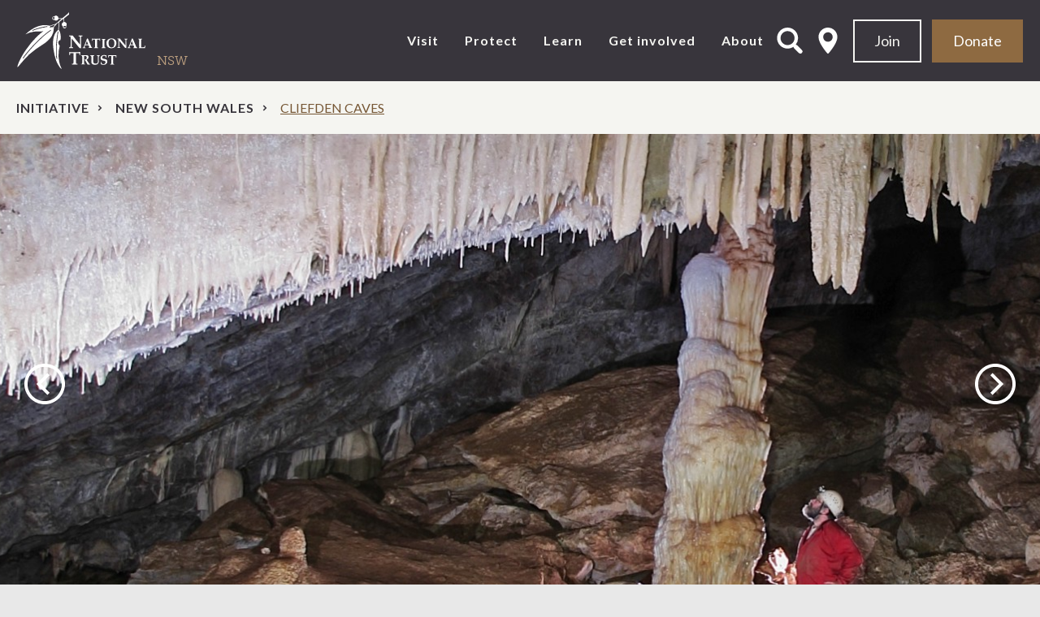

--- FILE ---
content_type: text/html; charset=UTF-8
request_url: https://www.nationaltrust.org.au/initiatives/cliefden-caves/
body_size: 14599
content:
<!doctype html><html class="no-js" lang="en-AU"><head> <script>
var gform;gform||(document.addEventListener("gform_main_scripts_loaded",function(){gform.scriptsLoaded=!0}),document.addEventListener("gform/theme/scripts_loaded",function(){gform.themeScriptsLoaded=!0}),window.addEventListener("DOMContentLoaded",function(){gform.domLoaded=!0}),gform={domLoaded:!1,scriptsLoaded:!1,themeScriptsLoaded:!1,isFormEditor:()=>"function"==typeof InitializeEditor,callIfLoaded:function(o){return!(!gform.domLoaded||!gform.scriptsLoaded||!gform.themeScriptsLoaded&&!gform.isFormEditor()||(gform.isFormEditor()&&console.warn("The use of gform.initializeOnLoaded() is deprecated in the form editor context and will be removed in Gravity Forms 3.1."),o(),0))},initializeOnLoaded:function(o){gform.callIfLoaded(o)||(document.addEventListener("gform_main_scripts_loaded",()=>{gform.scriptsLoaded=!0,gform.callIfLoaded(o)}),document.addEventListener("gform/theme/scripts_loaded",()=>{gform.themeScriptsLoaded=!0,gform.callIfLoaded(o)}),window.addEventListener("DOMContentLoaded",()=>{gform.domLoaded=!0,gform.callIfLoaded(o)}))},hooks:{action:{},filter:{}},addAction:function(o,r,e,t){gform.addHook("action",o,r,e,t)},addFilter:function(o,r,e,t){gform.addHook("filter",o,r,e,t)},doAction:function(o){gform.doHook("action",o,arguments)},applyFilters:function(o){return gform.doHook("filter",o,arguments)},removeAction:function(o,r){gform.removeHook("action",o,r)},removeFilter:function(o,r,e){gform.removeHook("filter",o,r,e)},addHook:function(o,r,e,t,n){null==gform.hooks[o][r]&&(gform.hooks[o][r]=[]);var d=gform.hooks[o][r];null==n&&(n=r+"_"+d.length),gform.hooks[o][r].push({tag:n,callable:e,priority:t=null==t?10:t})},doHook:function(r,o,e){var t;if(e=Array.prototype.slice.call(e,1),null!=gform.hooks[r][o]&&((o=gform.hooks[r][o]).sort(function(o,r){return o.priority-r.priority}),o.forEach(function(o){"function"!=typeof(t=o.callable)&&(t=window[t]),"action"==r?t.apply(null,e):e[0]=t.apply(null,e)})),"filter"==r)return e[0]},removeHook:function(o,r,t,n){var e;null!=gform.hooks[o][r]&&(e=(e=gform.hooks[o][r]).filter(function(o,r,e){return!!(null!=n&&n!=o.tag||null!=t&&t!=o.priority)}),gform.hooks[o][r]=e)}});
</script>
  <script>(function(w,d,s,l,i){w[l]=w[l]||[];w[l].push({'gtm.start':
  new Date().getTime(),event:'gtm.js'});var f=d.getElementsByTagName(s)[0],
  j=d.createElement(s),dl=l!='dataLayer'?'&l='+l:'';j.async=true;j.src=
  'https://www.googletagmanager.com/gtm.js?id='+i+dl;f.parentNode.insertBefore(j,f);
  })(window,document,'script','dataLayer','GTM-KKCWPHJ');</script> <meta charset="utf-8"><meta http-equiv="x-ua-compatible" content="ie=edge"><meta name="viewport" content="width=device-width, initial-scale=1"><link rel="stylesheet" media="print" onload="this.onload=null;this.media='all';" id="ao_optimized_gfonts" href="https://fonts.googleapis.com/css?family=Lato:400italic,400,700,900&amp;display=swap"><link rel="apple-touch-icon" sizes="180x180" href="/apple-touch-icon.png"><link rel="icon" type="image/png" sizes="32x32" href="/favicon-32x32.png"><link rel="icon" type="image/png" sizes="16x16" href="/favicon-16x16.png"><link rel="manifest" href="/site.webmanifest"><link rel="mask-icon" href="/safari-pinned-tab.svg" color="#8e6a41"><meta name="msapplication-TileColor" content="#8e6a41"><meta name="theme-color" content="#38353c"><meta name="facebook-domain-verification" content="ocj2vmjit8s9nuikh4nwy5lad520vu" /><meta name='robots' content='index, follow, max-image-preview:large, max-snippet:-1, max-video-preview:-1' /><link media="all" href="https://www.nationaltrust.org.au/wp-content/cache/autoptimize/css/autoptimize_870d73428dbfc2fa7bf25c8fe73a0986.css" rel="stylesheet"><title>Cliefden Caves &#8211; National Trust</title><meta name="description" content="Cliefden Caves on the Belubula River near Canowindra are threatened by dam proposals." /><link rel="canonical" href="https://www.nationaltrust.org.au/initiatives/cliefden-caves/" /><meta property="og:locale" content="en_US" /><meta property="og:type" content="article" /><meta property="og:title" content="Cliefden Caves &#8211; National Trust" /><meta property="og:description" content="Cliefden Caves on the Belubula River near Canowindra are threatened by dam proposals." /><meta property="og:url" content="https://www.nationaltrust.org.au/initiatives/cliefden-caves/" /><meta property="og:site_name" content="National Trust" /><meta property="article:modified_time" content="2023-09-29T05:27:31+00:00" /><meta property="og:image" content="https://www.nationaltrust.org.au/wp-content/uploads/2015/10/7111303605_db086ab46e_o-683x1024.jpg" /><meta property="og:image:width" content="683" /><meta property="og:image:height" content="1024" /><meta property="og:image:type" content="image/jpeg" /><meta name="twitter:card" content="summary_large_image" /> <script type="application/ld+json" class="yoast-schema-graph">{"@context":"https://schema.org","@graph":[{"@type":"WebPage","@id":"https://www.nationaltrust.org.au/initiatives/cliefden-caves/","url":"https://www.nationaltrust.org.au/initiatives/cliefden-caves/","name":"Cliefden Caves &#8211; National Trust","isPartOf":{"@id":"https://www.nationaltrust.org.au/#website"},"primaryImageOfPage":{"@id":"https://www.nationaltrust.org.au/initiatives/cliefden-caves/#primaryimage"},"image":{"@id":"https://www.nationaltrust.org.au/initiatives/cliefden-caves/#primaryimage"},"thumbnailUrl":"https://www.nationaltrust.org.au/wp-content/uploads/2015/10/7111303605_db086ab46e_o.jpg","datePublished":"2015-10-12T00:49:27+00:00","dateModified":"2023-09-29T05:27:31+00:00","description":"Cliefden Caves on the Belubula River near Canowindra are threatened by dam proposals.","breadcrumb":{"@id":"https://www.nationaltrust.org.au/initiatives/cliefden-caves/#breadcrumb"},"inLanguage":"en-AU","potentialAction":[{"@type":"ReadAction","target":["https://www.nationaltrust.org.au/initiatives/cliefden-caves/"]}]},{"@type":"ImageObject","inLanguage":"en-AU","@id":"https://www.nationaltrust.org.au/initiatives/cliefden-caves/#primaryimage","url":"https://www.nationaltrust.org.au/wp-content/uploads/2015/10/7111303605_db086ab46e_o.jpg","contentUrl":"https://www.nationaltrust.org.au/wp-content/uploads/2015/10/7111303605_db086ab46e_o.jpg","width":1000,"height":1500},{"@type":"BreadcrumbList","@id":"https://www.nationaltrust.org.au/initiatives/cliefden-caves/#breadcrumb","itemListElement":[{"@type":"ListItem","position":1,"name":"Home","item":"https://www.nationaltrust.org.au/"},{"@type":"ListItem","position":2,"name":"Cliefden Caves"}]},{"@type":"WebSite","@id":"https://www.nationaltrust.org.au/#website","url":"https://www.nationaltrust.org.au/","name":"National Trust","description":"","potentialAction":[{"@type":"SearchAction","target":{"@type":"EntryPoint","urlTemplate":"https://www.nationaltrust.org.au/?s={search_term_string}"},"query-input":{"@type":"PropertyValueSpecification","valueRequired":true,"valueName":"search_term_string"}}],"inLanguage":"en-AU"}]}</script> <link rel='dns-prefetch' href='//ajax.googleapis.com' /><link rel='dns-prefetch' href='//cdnjs.cloudflare.com' /><link rel='dns-prefetch' href='//maps.googleapis.com' /><link rel='dns-prefetch' href='//use.typekit.net' /><link href='https://fonts.gstatic.com' crossorigin='anonymous' rel='preconnect' /><link rel="alternate" type="application/rss+xml" title="National Trust &raquo; Feed" href="https://www.nationaltrust.org.au/feed/" /><link rel="alternate" type="application/rss+xml" title="National Trust &raquo; Comments Feed" href="https://www.nationaltrust.org.au/comments/feed/" /><link rel='stylesheet' id='adobe-typekit-css' href='https://use.typekit.net/pxl7mku.css' media='all' /> <script src="https://www.nationaltrust.org.au/wp-content/cache/autoptimize/js/autoptimize_single_4abb9f86a007bedfe7450c47a36b0dd4.js?ver=2.0.0" id="popup-js"></script> <script src="https://www.nationaltrust.org.au/wp-includes/js/jquery/jquery.min.js?ver=3.7.1" id="jquery-core-js"></script> <script src="https://www.nationaltrust.org.au/wp-includes/js/jquery/jquery-migrate.min.js?ver=3.4.1" id="jquery-migrate-js"></script> <script src="https://www.nationaltrust.org.au/wp-content/cache/autoptimize/js/autoptimize_single_43822a77b10c3ee1f1277217ccb65359.js?ver=6.8.3" id="freeWall-js"></script> <script src="https://www.nationaltrust.org.au/wp-content/themes/nt_theme/assets/scripts/plugins/slick-lightbox.min.js?ver=6.8.3" id="slick-lightbox-js"></script> <link rel="EditURI" type="application/rsd+xml" title="RSD" href="https://www.nationaltrust.org.au/xmlrpc.php?rsd" /><link rel='shortlink' href='https://www.nationaltrust.org.au/?p=4466' /><meta name="generator" content="speculation-rules 1.6.0"><link rel="icon" href="https://www.nationaltrust.org.au/wp-content/uploads/2015/11/cropped-NT_appicon_512x512-32x32.png" sizes="32x32" /><link rel="icon" href="https://www.nationaltrust.org.au/wp-content/uploads/2015/11/cropped-NT_appicon_512x512-192x192.png" sizes="192x192" /><link rel="apple-touch-icon" href="https://www.nationaltrust.org.au/wp-content/uploads/2015/11/cropped-NT_appicon_512x512-180x180.png" /><meta name="msapplication-TileImage" content="https://www.nationaltrust.org.au/wp-content/uploads/2015/11/cropped-NT_appicon_512x512-270x270.png" /></head><body class="wp-singular initiatives-template-default single single-initiatives postid-4466 wp-theme-nt_theme cliefden-caves sidebar-primary" data-track="nsw"> <noscript><iframe src="https://www.googletagmanager.com/ns.html?id=GTM-KKCWPHJ"
 height="0" width="0" style="display:none;visibility:hidden"></iframe></noscript> <!--[if lt IE 9]><div class="alert alert-warning"> You are using an <strong>outdated</strong> browser. Please <a href="http://browsehappy.com/">upgrade your browser</a> to improve your experience.</div> <![endif]--> <!--[if lte IE 9]> <script type="text/javascript">jQuery(function($) {$('body').addClass('nogmap'); });</script> < ![endif]--><div class="wrapper-outer  "><header class="banner header header-new " role="banner"><div class="wrap wrap-medium wrap-px"><div class="flex-row header-items-container"><div class="top-header clearfix col-md-3 px-0"><div class="navbar-header"> <a class="brand nta-logo" href="https://www.nationaltrust.org.au/">National Trust</a></div></div> <button type="button" class="navbar-toggle collapsed" data-toggle="collapse" data-target=".navbar-collapse"> <span class="sr-only">Toggle navigation</span> <span class="icon-bar"></span> <span class="icon-bar"></span> <span class="icon-bar"></span> </button><div class="header-tools pull-right col-sm-3 hidden-xs-nav flex-row pr-0"> <a id="open-search-form" class="open-page-overlay" href="#" data-open-target="search_overlay" aria-controls="open-search-form">Open Search Form</a> <a data-toggle="collapse1" id="select-state" href="#locationsNav" aria-controls="locationsNav">Select State</a> <a class="btn btn-secondary mr-2" href="https://www.nationaltrust.org.au/membership-nsw/" target="_self">Join</a> <a class="btn " href="https://www.nationaltrust.org.au/donate-nsw/" target="_self">Donate</a></div><nav class="collapse navbar-collapse col-sm-5 header-primary main-navigation-container" role="navigation"><div class="visible-xs" aria-hidden="true"> <a id="select-state-mob" href="#locationsNavMob">select location<i class="fa-pull-right fa fa-map-marker"></i></a><nav class="locations-nav-wrapper" role="navigation" id="locationsNavMob"><div class="wrap wrap-medium wrap-px"><div class="menu-location-menu-container"><ul id="menu-location-menu" class="nav"><li id="menu-item-25" class="menu-item menu-item-type-post_type menu-item-object-page menu-item-home top-parent-item menu-item-25"><a href="https://www.nationaltrust.org.au/" data-location="national">National</a></li><li id="menu-item-1943" class="menu-item menu-item-type-post_type menu-item-object-page top-parent-item menu-item-1943"><a href="https://www.nationaltrust.org.au/act/" data-location="act">ACT</a></li><li id="menu-item-24" class="menu-item menu-item-type-post_type menu-item-object-page top-parent-item menu-item-24"><a href="https://www.nationaltrust.org.au/nsw/" data-location="nsw">NSW</a></li><li id="menu-item-1942" class="menu-item menu-item-type-post_type menu-item-object-page top-parent-item menu-item-1942"><a href="https://www.nationaltrust.org.au/nt/" data-location="nt">NT</a></li><li id="menu-item-1938" class="menu-item menu-item-type-post_type menu-item-object-page top-parent-item menu-item-1938"><a href="https://www.nationaltrust.org.au/qld/" data-location="qld">Qld</a></li><li id="menu-item-1940" class="menu-item menu-item-type-post_type menu-item-object-page top-parent-item menu-item-1940"><a href="https://www.nationaltrust.org.au/sa/" data-location="sa">SA</a></li><li id="menu-item-1939" class="menu-item menu-item-type-post_type menu-item-object-page top-parent-item menu-item-1939"><a href="https://www.nationaltrust.org.au/tas/" data-location="tas">Tas</a></li><li id="menu-item-23" class="menu-item menu-item-type-post_type menu-item-object-page top-parent-item menu-item-23"><a href="https://www.nationaltrust.org.au/vic/" data-location="vic">Vic</a></li><li id="menu-item-1941" class="menu-item menu-item-type-post_type menu-item-object-page top-parent-item menu-item-1941"><a href="https://www.nationaltrust.org.au/wa/" data-location="wa">WA</a></li></ul></div></div></nav><div class="mob-menu-white-wrapper"><form role="search" method="get" class="search-form form-inline" action="https://www.nationaltrust.org.au/explore"> <label class="sr-only">Search for:</label><div class="input-group"> <input type="search" value="" name="keyword" class="search-field form-control" placeholder="Search" required> <span class="input-group-btn"> <button type="submit" class="search-submit fa-search fa">Search</button> </span></div></form></div></div><div class="menu-main-menu-nsw-container"><ul id="menu-main-menu-nsw" class="nav navbar-nav"><li id="menu-item-94780" class="menu-item menu-item-type-custom menu-item-object-custom menu-item-has-children top-parent-item menu-item-94780 dropdown"><a title="Visit" href="#" data-toggle="dropdown" class="dropdown-toggle" aria-haspopup="true">Visit </a><ul role="menu" class="dropdown-menu"><li id="menu-item-94902" class="menu-item menu-item-type-custom menu-item-object-custom menu-item-94902"><a title="Places" href="/places-nsw/">Places</a></li><li id="menu-item-94903" class="menu-item menu-item-type-custom menu-item-object-custom menu-item-94903"><a title="What&#039;s on" href="/whats-on-nsw/">What&#8217;s on</a></li><li id="menu-item-95027" class="menu-item menu-item-type-custom menu-item-object-custom menu-item-has-children menu-item-95027 dropdown"><a title="Tours" href="#" data-toggle="dropdown" class="dropdown-toggle" aria-haspopup="true">Tours</a><ul role="menu" class="dropdown-menu"><li id="menu-item-95029" class="menu-item menu-item-type-custom menu-item-object-custom menu-item-95029"><a title="Short tours" href="/tours-nsw/">Short tours</a></li><li id="menu-item-117226" class="menu-item menu-item-type-custom menu-item-object-custom menu-item-117226"><a title="Group visits" href="/group-visits/">Group visits</a></li></ul></li><li id="menu-item-94904" class="menu-item menu-item-type-custom menu-item-object-custom menu-item-94904"><a title="Venue hire" href="/venues-nsw/">Venue hire</a></li><li id="menu-item-94905" class="menu-item menu-item-type-custom menu-item-object-custom menu-item-94905"><a title="Heritage Festival" href="/ahf/nsw/">Heritage Festival</a></li><li id="menu-item-96311" class="menu-item menu-item-type-custom menu-item-object-custom menu-item-96311"><a title="Shop" href="https://shop.nationaltrust.org.au/">Shop</a></li></ul></li><li id="menu-item-94779" class="menu-item menu-item-type-custom menu-item-object-custom menu-item-has-children top-parent-item menu-item-94779 dropdown"><a title="Protect" href="#" data-toggle="dropdown" class="dropdown-toggle" aria-haspopup="true">Protect </a><ul role="menu" class="dropdown-menu"><li id="menu-item-94912" class="menu-item menu-item-type-custom menu-item-object-custom menu-item-94912"><a title="Advocacy" href="/advocacy-nsw/">Advocacy</a></li><li id="menu-item-94913" class="menu-item menu-item-type-custom menu-item-object-custom menu-item-94913"><a title="Campaigns" href="/explore/?content=initiatives&#038;initiative_type=advocacy&#038;state=nsw">Campaigns</a></li><li id="menu-item-94978" class="menu-item menu-item-type-custom menu-item-object-custom menu-item-94978"><a title="Blog" href="/explore/?content=blog&#038;state=nsw&#038;state=nsw">Blog</a></li><li id="menu-item-94915" class="menu-item menu-item-type-custom menu-item-object-custom menu-item-94915"><a title="Trust Register" href="/services/trust-register-nsw/">Trust Register</a></li><li id="menu-item-94916" class="menu-item menu-item-type-custom menu-item-object-custom menu-item-94916"><a title="Tree Register" href="https://trusttrees.org.au/">Tree Register</a></li></ul></li><li id="menu-item-94781" class="menu-item menu-item-type-custom menu-item-object-custom menu-item-has-children top-parent-item menu-item-94781 dropdown"><a title="Learn" href="#" data-toggle="dropdown" class="dropdown-toggle" aria-haspopup="true">Learn </a><ul role="menu" class="dropdown-menu"><li id="menu-item-94919" class="menu-item menu-item-type-custom menu-item-object-custom menu-item-94919"><a title="Collections" href="/collections-nsw/">Collections</a></li><li id="menu-item-94921" class="menu-item menu-item-type-custom menu-item-object-custom menu-item-94921"><a title="Schools" href="/education-nsw/">Schools</a></li><li id="menu-item-94928" class="menu-item menu-item-type-custom menu-item-object-custom menu-item-94928"><a title="Archives" href="/services/archive-research-services/">Archives</a></li></ul></li><li id="menu-item-94782" class="menu-item menu-item-type-custom menu-item-object-custom menu-item-has-children top-parent-item menu-item-94782 dropdown"><a title="Get involved" href="#" data-toggle="dropdown" class="dropdown-toggle" aria-haspopup="true">Get involved </a><ul role="menu" class="dropdown-menu"><li id="menu-item-94929" class="menu-item menu-item-type-custom menu-item-object-custom menu-item-has-children menu-item-94929 dropdown"><a title="Membership" href="#" data-toggle="dropdown" class="dropdown-toggle" aria-haspopup="true">Membership</a><ul role="menu" class="dropdown-menu"><li id="menu-item-96312" class="menu-item menu-item-type-custom menu-item-object-custom menu-item-96312"><a title="All membership" href="/membership-nsw/">All membership</a></li><li id="menu-item-94930" class="menu-item menu-item-type-custom menu-item-object-custom menu-item-94930"><a title="Join" href="/join/?mem_type=new&#038;mem_state=nsw">Join</a></li><li id="menu-item-94931" class="menu-item menu-item-type-custom menu-item-object-custom menu-item-94931"><a title="Renew" href="/join/?mem_type=renew&#038;renew_state=nsw">Renew</a></li><li id="menu-item-94932" class="menu-item menu-item-type-custom menu-item-object-custom menu-item-94932"><a title="Gift" href="/gift-membership-nsw/">Gift</a></li></ul></li><li id="menu-item-94934" class="menu-item menu-item-type-custom menu-item-object-custom menu-item-has-children menu-item-94934 dropdown"><a title="Give" href="#" data-toggle="dropdown" class="dropdown-toggle" aria-haspopup="true">Give</a><ul role="menu" class="dropdown-menu"><li id="menu-item-95084" class="menu-item menu-item-type-custom menu-item-object-custom menu-item-95084"><a title="Donate" href="/donate-nsw/">Donate</a></li><li id="menu-item-94938" class="menu-item menu-item-type-custom menu-item-object-custom menu-item-94938"><a title="Bequests" href="/Bequests-nsw/">Bequests</a></li></ul></li><li id="menu-item-94942" class="menu-item menu-item-type-custom menu-item-object-custom menu-item-94942"><a title="Awards" href="/heritage-awards-nsw/">Awards</a></li><li id="menu-item-94949" class="menu-item menu-item-type-custom menu-item-object-custom menu-item-94949"><a title="Careers" href="/positions-vacant-nsw/">Careers</a></li><li id="menu-item-94950" class="menu-item menu-item-type-custom menu-item-object-custom menu-item-94950"><a title="Volunteer" href="/Volunteers-nsw/">Volunteer</a></li><li id="menu-item-95030" class="menu-item menu-item-type-custom menu-item-object-custom menu-item-95030"><a title="Branches" href="/branches-nsw/">Branches</a></li><li id="menu-item-94951" class="menu-item menu-item-type-custom menu-item-object-custom menu-item-94951"><a title="Subscribe" href="/enews-nsw/">Subscribe</a></li></ul></li><li id="menu-item-94783" class="menu-item menu-item-type-custom menu-item-object-custom menu-item-has-children top-parent-item menu-item-94783 dropdown"><a title="About" href="#" data-toggle="dropdown" class="dropdown-toggle" aria-haspopup="true">About </a><ul role="menu" class="dropdown-menu"><li id="menu-item-94956" class="menu-item menu-item-type-custom menu-item-object-custom menu-item-94956"><a title="About us" href="/about-us-nsw/">About us</a></li><li id="menu-item-104367" class="menu-item menu-item-type-custom menu-item-object-custom menu-item-has-children menu-item-104367 dropdown"><a title="People" href="#" data-toggle="dropdown" class="dropdown-toggle" aria-haspopup="true">People</a><ul role="menu" class="dropdown-menu"><li id="menu-item-94963" class="menu-item menu-item-type-custom menu-item-object-custom menu-item-94963"><a title="Board of Directors" href="/nsw-board-members/">Board of Directors</a></li><li id="menu-item-104368" class="menu-item menu-item-type-custom menu-item-object-custom menu-item-104368"><a title="Board of Directors Election" href="/board-of-directors-election/">Board of Directors Election</a></li></ul></li><li id="menu-item-94965" class="menu-item menu-item-type-custom menu-item-object-custom menu-item-has-children menu-item-94965 dropdown"><a title="Services" href="#" data-toggle="dropdown" class="dropdown-toggle" aria-haspopup="true">Services</a><ul role="menu" class="dropdown-menu"><li id="menu-item-94966" class="menu-item menu-item-type-custom menu-item-object-custom menu-item-94966"><a title="Bushland Management" href="/services/bushland-management/">Bushland Management</a></li><li id="menu-item-94975" class="menu-item menu-item-type-custom menu-item-object-custom menu-item-94975"><a title="Tree Register" href="https://trusttrees.org.au/">Tree Register</a></li><li id="menu-item-94917" class="menu-item menu-item-type-custom menu-item-object-custom menu-item-94917"><a title="Restoration appeals" href="/services/tax-deductible-appeals/">Restoration appeals</a></li><li id="menu-item-103491" class="menu-item menu-item-type-custom menu-item-object-custom menu-item-103491"><a title="Plaques" href="https://www.nationaltrust.org.au/services/national-trust-nsw-plaques">Plaques</a></li></ul></li><li id="menu-item-94968" class="menu-item menu-item-type-custom menu-item-object-custom menu-item-94968"><a title="News" href="/explore/?content=news&#038;state=nsw">News</a></li><li id="menu-item-94969" class="menu-item menu-item-type-custom menu-item-object-custom menu-item-94969"><a title="Blog" href="/explore/?content=blog&#038;state=nsw&#038;state=nsw">Blog</a></li><li id="menu-item-94970" class="menu-item menu-item-type-custom menu-item-object-custom menu-item-94970"><a title="Publications" href="/explore/?content=publications&#038;state=nsw">Publications</a></li><li id="menu-item-94961" class="menu-item menu-item-type-custom menu-item-object-custom menu-item-94961"><a title="Contact us" href="/contact-nsw/">Contact us</a></li></ul></li></ul></div></nav></div></div><div class="row hidden-xs-nav" id="locations-nav-row"><nav class="collapse0 locations-nav-wrapper" role="navigation" id="locationsNav" aria-expanded="false"><div class="wrap wrap-medium wrap-px"><div class="menu-location-menu-container"><ul id="menu-location-menu-1" class="nav"><li class="menu-item menu-item-type-post_type menu-item-object-page menu-item-home top-parent-item menu-item-25"><a href="https://www.nationaltrust.org.au/" data-location="national">National</a></li><li class="menu-item menu-item-type-post_type menu-item-object-page top-parent-item menu-item-1943"><a href="https://www.nationaltrust.org.au/act/" data-location="act">ACT</a></li><li class="menu-item menu-item-type-post_type menu-item-object-page top-parent-item menu-item-24"><a href="https://www.nationaltrust.org.au/nsw/" data-location="nsw">NSW</a></li><li class="menu-item menu-item-type-post_type menu-item-object-page top-parent-item menu-item-1942"><a href="https://www.nationaltrust.org.au/nt/" data-location="nt">NT</a></li><li class="menu-item menu-item-type-post_type menu-item-object-page top-parent-item menu-item-1938"><a href="https://www.nationaltrust.org.au/qld/" data-location="qld">Qld</a></li><li class="menu-item menu-item-type-post_type menu-item-object-page top-parent-item menu-item-1940"><a href="https://www.nationaltrust.org.au/sa/" data-location="sa">SA</a></li><li class="menu-item menu-item-type-post_type menu-item-object-page top-parent-item menu-item-1939"><a href="https://www.nationaltrust.org.au/tas/" data-location="tas">Tas</a></li><li class="menu-item menu-item-type-post_type menu-item-object-page top-parent-item menu-item-23"><a href="https://www.nationaltrust.org.au/vic/" data-location="vic">Vic</a></li><li class="menu-item menu-item-type-post_type menu-item-object-page top-parent-item menu-item-1941"><a href="https://www.nationaltrust.org.au/wa/" data-location="wa">WA</a></li></ul></div></div></nav></div></header><div class="wrap main-wrap" role="document"><div class="section-wrapper crumb-wrapper no-bp"><div class="wrap wrap-medium"><div id="crumbs"><a href="/explore?content=initiatives&state=nsw">Initiative</a><a href="https://www.nationaltrust.org.au/nsw/">New South Wales</a><span class="current">Cliefden Caves</span></div></div></div><div class="content"><main class="main-full" role="main"><section class="top-banner"><div class="slider-hero hero-banner"><div class="banner-slide with-text"><div class="hero-single-image-container"> <img class="hero-single-image" src="https://www.nationaltrust.org.au/wp-content/uploads/2015/10/Cliefden-1920x616.jpg"
 title='Cliefden Shawl'                     alt='banner image' /></div></div><div class="banner-slide with-text"><div class="hero-single-image-container"> <img class="hero-single-image" src="https://www.nationaltrust.org.au/wp-content/uploads/2015/10/Fossil-Hill-s_-1920x616.jpg"
 title='Fossil Hill'                     alt='banner image' /></div></div><div class="banner-slide with-text"><div class="hero-single-image-container"> <img class="hero-single-image" src="https://www.nationaltrust.org.au/wp-content/uploads/2015/10/Cliefden-Springs-ruin-IMG_0439a_-1920x616.jpg"
 title='Cliefden Springs Ruin'                     alt='banner image' /></div></div></div></section><article class="post-4466 initiatives type-initiatives status-publish has-post-thumbnail hentry tag-advocacynsw initiative_type-advocacy initiative_type-campaigns initiative_type-policies state-nsw"><div class="article-section-wrapper no-bp"><div class="container"><header class="header-title "><h1 class="entry-title">Cliefden Caves</h1><div class="entry-meta"><a href="/explore/?content=initiatives">Initiative</a> <a href="/explore/?content=initiatives&state=nsw">NSW</a></div></header><div class="entry-content"><div class="intro-text"><p>The Cliefden Caves are situated 61km from Bathurst, on the Belubula River, east of Canowindra. There are over 100 caves at Cliefden. Cliefden Caves is one of the most cavernous limestone areas in New South Wales. The caves at Cliefden have a network pattern guided by geological structure.</p></div></div></div></div><div id="layout-blocks"><div class="section-wrapper description-text"><section class="container"><div class="tdbox"><h2 class="">Update - Cliefden Caves listed on the State Heritage Register</h2><div class="entry-content"><div class="intro-text"><p>The National Trust was delighted to hear that the Minister for Heritage, the Hon. Gabrielle Upton has directed the listing of Cliefden Caves on the State Heritage Register. The State Heritage Register Listing was gazetted on 30 August, 2017.</p></div><blockquote><p>&nbsp;</p><p>&#8220;What a wonderful result after many years of hard work!&#8221;</p><footer><cite>National Trust CEO Debbie Mills</cite></footer></blockquote></div></div></section></div><div class="section-wrapper description-text"><section class="container"><div class="tdbox"><h2 class="">About Cliefden Caves</h2><div class="entry-content"><div class="intro-text"><p>The Cliefden Caves Limestone was the first discovered in Australia, being recorded on 24 May 1815 during the explorations of surveyor George Evans only 2 years after the crossing of the Blue Mountains. Reference was also made to it by surveyor John Oxley in 1817.</p></div><p>In 1863 the Cliefden property was raided by the bushranger, Ben Hall and his gang and the Rothery family were held up. Bullet holes from the discharging of firearms during the raid are still evident on the barn at the homestead. It is here that the first reference to the caves is made. According to the locals at the time, Hall used these caves as a refuge from pursuing police, and knew one so well that “he ducked into it and emerged on the other side of the river, leaving the pursuing constables far behind!”</p><p>&nbsp;</p><h4>SIGNIFICANCE</h4><div class="two-col-box"><p>The Cliefden Caves have historic significance for including the site of the first discovery of a limestone deposit in mainland Australia (Surveyor Evans 1815) and they incorporate the first fossiliferous Ordovician limestone recognized in New South Wales (Stevens, 1952). Their significance rests in the abundant well-preserved fossils occurring there, particularly at Fossil Hill and Trilobite Hill.</p><p>The Cliefden Caves have aesthetic significance as one of the most cavernous limestone areas in New South Wales and for being decorated with the full range of speleothems including rare blue stalactites, stalagmites, columns, Helictites (the “Helictite Wall” of Main Cliefden Cave) and “bacon” draperies.</p><p>Cliefden Caves also have scientific significance because the ecologically vulnerable Eastern Bentwing bat (<em>Miniopterus schreibersii oceanensis</em>) has been recorded in Gable Cave</p><p>The caves have high research potential as indicated by the presence of part of the skeleton of an Aboriginal man dating from around 7,000 years before present. Examination of the skeleton provided evidence of the life that this man had led and the remaining part of his skeleton is believed to be still within the cave system. The caves are likely to contain other important skeletal remains which can contribute to a better understanding of human occupation of this area, thousands of years ago.</p></div><p>&nbsp;</p><h4>THE THREAT</h4><p>Cliefden Caves are threatened by dam proposals on the Belubula River which would see the caves flooded and destroyed. In July 2014 the Cliefden Caves Landscape Conservation Area was listed on the National Trust Register and in October 2014 Cliefden Caves was nominated by the National Trust for Listing on the State Heritage Register. The meeting of the NSW Heritage Council on 3 May, 2017 recommended to the Minister for Heritage, the listing of the &#8220;Cliefden Caves Area &#8211; Natural and Cultural Landscape&#8221; on the State Heritage Register.</p><p>In August, 2017 the Minister for Heritage, the Hon. Gabrielle Upton directed the listing of Cliefden Caves on the State Heritage Register. The Listing Notice appeared in the NSW Government Gazette on 30 August, 2017.</p></div></div></section></div><div class="section-wrapper gallery-wrapper"><section class="container"><div class="image-gallery"><div class="slider slider-main" id="slider-main"><div class="gallery-slide"> <img src="https://www.nationaltrust.org.au/wp-content/uploads/2015/10/BlueStalactite-720x522.jpg" 
 alt="gallery image" 
 /></div><div class="gallery-slide"> <img src="https://www.nationaltrust.org.au/wp-content/uploads/2015/10/7111365225_9bebcf1209_o-921x522.jpg" 
 alt="gallery image" 
 /></div><div class="gallery-slide"> <img src="https://www.nationaltrust.org.au/wp-content/uploads/2015/10/7111303605_db086ab46e_o-921x522.jpg" 
 alt="gallery image" 
 /></div><div class="gallery-slide"> <img src="https://www.nationaltrust.org.au/wp-content/uploads/2015/10/7111242855_90e4b79a9e_o-921x522.jpg" 
 alt="gallery image" 
 /></div><div class="gallery-slide"> <img src="https://www.nationaltrust.org.au/wp-content/uploads/2015/10/6965396554_1179df9604_o-921x522.jpg" 
 alt="gallery image" 
 /></div><div class="gallery-slide"> <img src="https://www.nationaltrust.org.au/wp-content/uploads/2015/10/6965356276_e95898c6eb_o-921x522.jpg" 
 alt="gallery image" 
 /></div><div class="gallery-slide"> <img src="https://www.nationaltrust.org.au/wp-content/uploads/2015/10/6965193390_cb3dd74af6_b-683x522.jpg" 
 alt="gallery image" 
 /></div><div class="gallery-slide"> <img src="https://www.nationaltrust.org.au/wp-content/uploads/2015/10/6965260078_66bb1ba0e1_b-683x522.jpg" 
 alt="gallery image" 
 /></div><div class="gallery-slide"> <img src="https://www.nationaltrust.org.au/wp-content/uploads/2015/10/Cliefden-Caves-348x522.jpg?theia_smart_thumbnails_file_version=2?theia_smart_thumbnails_file_version=2?theia_smart_thumbnails_file_version=2" 
 alt="gallery image" 
 title="Cliefden Caves"        /></div><div class="gallery-slide"> <img src="https://www.nationaltrust.org.au/wp-content/uploads/2015/10/Cliefden4-720x522.jpg" 
 alt="gallery image" 
 /></div><div class="gallery-slide"> <img src="https://www.nationaltrust.org.au/wp-content/uploads/2015/10/Cliefden2-720x522.jpg" 
 alt="gallery image" 
 /></div></div><div class="slider slider-nav slider-nav-out hidden-xs"  id="slider-nav"><div class="gallery-th"> <img src="https://www.nationaltrust.org.au/wp-content/uploads/2015/10/BlueStalactite-160x90.jpg"  alt="image thumbnail"   /></div><div class="gallery-th"> <img src="https://www.nationaltrust.org.au/wp-content/uploads/2015/10/7111365225_9bebcf1209_o-160x90.jpg"  alt="image thumbnail"   /></div><div class="gallery-th"> <img src="https://www.nationaltrust.org.au/wp-content/uploads/2015/10/7111303605_db086ab46e_o-160x90.jpg"  alt="image thumbnail"   /></div><div class="gallery-th"> <img src="https://www.nationaltrust.org.au/wp-content/uploads/2015/10/7111242855_90e4b79a9e_o-160x90.jpg"  alt="image thumbnail"   /></div><div class="gallery-th"> <img src="https://www.nationaltrust.org.au/wp-content/uploads/2015/10/6965396554_1179df9604_o-160x90.jpg"  alt="image thumbnail"   /></div><div class="gallery-th"> <img src="https://www.nationaltrust.org.au/wp-content/uploads/2015/10/6965356276_e95898c6eb_o-160x90.jpg"  alt="image thumbnail"   /></div><div class="gallery-th"> <img src="https://www.nationaltrust.org.au/wp-content/uploads/2015/10/6965193390_cb3dd74af6_b-160x90.jpg"  alt="image thumbnail"   /></div><div class="gallery-th"> <img src="https://www.nationaltrust.org.au/wp-content/uploads/2015/10/6965260078_66bb1ba0e1_b-160x90.jpg"  alt="image thumbnail"   /></div><div class="gallery-th"> <img src="https://www.nationaltrust.org.au/wp-content/uploads/2015/10/Cliefden-Caves-160x90.jpg?theia_smart_thumbnails_file_version=2?theia_smart_thumbnails_file_version=2?theia_smart_thumbnails_file_version=2"  alt="image thumbnail"  title='Cliefden Caves' /></div><div class="gallery-th"> <img src="https://www.nationaltrust.org.au/wp-content/uploads/2015/10/Cliefden4-160x90.jpg"  alt="image thumbnail"   /></div><div class="gallery-th"> <img src="https://www.nationaltrust.org.au/wp-content/uploads/2015/10/Cliefden2-160x90.jpg"  alt="image thumbnail"   /></div></div></div></section></div></div></article></main></div></div><footer class="content-info with-address" role="contentinfo"><div class="container wrap wrap-medium wrap-px"><div class="row"><div class="col-lg-3 xs-col-clearfix"> <a class="brand nta-logo" href="https://www.nationaltrust.org.au/">National Trust</a></div><div class="col-lg-9"><nav role="navigation" class="clearfix footer-new"><div class="menu-main-menu-nsw-container"><ul id="menu-main-menu-nsw-1" class="nav navbar-nav footer-nav"><li class="menu-item menu-item-type-custom menu-item-object-custom menu-item-has-children top-parent-item menu-item-94780"><a href="#">Visit</a><ul class="sub-menu"><li class="menu-item menu-item-type-custom menu-item-object-custom menu-item-94902"><a href="/places-nsw/">Places</a></li><li class="menu-item menu-item-type-custom menu-item-object-custom menu-item-94903"><a href="/whats-on-nsw/">What&#8217;s on</a></li><li class="menu-item menu-item-type-custom menu-item-object-custom menu-item-has-children menu-item-95027"><a href="/tours-nsw/">Tours</a><ul class="sub-menu"><li class="menu-item menu-item-type-custom menu-item-object-custom menu-item-95029"><a href="/tours-nsw/">Short tours</a></li><li class="menu-item menu-item-type-custom menu-item-object-custom menu-item-117226"><a href="/group-visits/">Group visits</a></li></ul></li><li class="menu-item menu-item-type-custom menu-item-object-custom menu-item-94904"><a href="/venues-nsw/">Venue hire</a></li><li class="menu-item menu-item-type-custom menu-item-object-custom menu-item-94905"><a href="/ahf/nsw/">Heritage Festival</a></li><li class="menu-item menu-item-type-custom menu-item-object-custom menu-item-96311"><a href="https://shop.nationaltrust.org.au/">Shop</a></li></ul></li><li class="menu-item menu-item-type-custom menu-item-object-custom menu-item-has-children top-parent-item menu-item-94779"><a href="#">Protect</a><ul class="sub-menu"><li class="menu-item menu-item-type-custom menu-item-object-custom menu-item-94912"><a href="/advocacy-nsw/">Advocacy</a></li><li class="menu-item menu-item-type-custom menu-item-object-custom menu-item-94913"><a href="/explore/?content=initiatives&#038;initiative_type=advocacy&#038;state=nsw">Campaigns</a></li><li class="menu-item menu-item-type-custom menu-item-object-custom menu-item-94978"><a href="/explore/?content=blog&#038;state=nsw&#038;state=nsw">Blog</a></li><li class="menu-item menu-item-type-custom menu-item-object-custom menu-item-94915"><a href="/services/trust-register-nsw/">Trust Register</a></li><li class="menu-item menu-item-type-custom menu-item-object-custom menu-item-94916"><a href="https://trusttrees.org.au/">Tree Register</a></li></ul></li><li class="menu-item menu-item-type-custom menu-item-object-custom menu-item-has-children top-parent-item menu-item-94781"><a href="#">Learn</a><ul class="sub-menu"><li class="menu-item menu-item-type-custom menu-item-object-custom menu-item-94919"><a href="/collections-nsw/">Collections</a></li><li class="menu-item menu-item-type-custom menu-item-object-custom menu-item-94921"><a href="/education-nsw/">Schools</a></li><li class="menu-item menu-item-type-custom menu-item-object-custom menu-item-94928"><a href="/services/archive-research-services/">Archives</a></li></ul></li><li class="menu-item menu-item-type-custom menu-item-object-custom menu-item-has-children top-parent-item menu-item-94782"><a href="#">Get involved</a><ul class="sub-menu"><li class="menu-item menu-item-type-custom menu-item-object-custom menu-item-has-children menu-item-94929"><a href="/membership-nsw/">Membership</a><ul class="sub-menu"><li class="menu-item menu-item-type-custom menu-item-object-custom menu-item-96312"><a href="/membership-nsw/">All membership</a></li><li class="menu-item menu-item-type-custom menu-item-object-custom menu-item-94930"><a href="/join/?mem_type=new&#038;mem_state=nsw">Join</a></li><li class="menu-item menu-item-type-custom menu-item-object-custom menu-item-94931"><a href="/join/?mem_type=renew&#038;renew_state=nsw">Renew</a></li><li class="menu-item menu-item-type-custom menu-item-object-custom menu-item-94932"><a href="/gift-membership-nsw/">Gift</a></li></ul></li><li class="menu-item menu-item-type-custom menu-item-object-custom menu-item-has-children menu-item-94934"><a href="/donate-nsw/">Give</a><ul class="sub-menu"><li class="menu-item menu-item-type-custom menu-item-object-custom menu-item-95084"><a href="/donate-nsw/">Donate</a></li><li class="menu-item menu-item-type-custom menu-item-object-custom menu-item-94938"><a href="/Bequests-nsw/">Bequests</a></li></ul></li><li class="menu-item menu-item-type-custom menu-item-object-custom menu-item-94942"><a href="/heritage-awards-nsw/">Awards</a></li><li class="menu-item menu-item-type-custom menu-item-object-custom menu-item-94949"><a href="/positions-vacant-nsw/">Careers</a></li><li class="menu-item menu-item-type-custom menu-item-object-custom menu-item-94950"><a href="/Volunteers-nsw/">Volunteer</a></li><li class="menu-item menu-item-type-custom menu-item-object-custom menu-item-95030"><a href="/branches-nsw/">Branches</a></li><li class="menu-item menu-item-type-custom menu-item-object-custom menu-item-94951"><a href="/enews-nsw/">Subscribe</a></li></ul></li><li class="menu-item menu-item-type-custom menu-item-object-custom menu-item-has-children top-parent-item menu-item-94783"><a href="#">About</a><ul class="sub-menu"><li class="menu-item menu-item-type-custom menu-item-object-custom menu-item-94956"><a href="/about-us-nsw/">About us</a></li><li class="menu-item menu-item-type-custom menu-item-object-custom menu-item-has-children menu-item-104367"><a href="/nsw-board-members/">People</a><ul class="sub-menu"><li class="menu-item menu-item-type-custom menu-item-object-custom menu-item-94963"><a href="/nsw-board-members/">Board of Directors</a></li><li class="menu-item menu-item-type-custom menu-item-object-custom menu-item-104368"><a href="/board-of-directors-election/">Board of Directors Election</a></li></ul></li><li class="menu-item menu-item-type-custom menu-item-object-custom menu-item-has-children menu-item-94965"><a href="/services/bushland-management/">Services</a><ul class="sub-menu"><li class="menu-item menu-item-type-custom menu-item-object-custom menu-item-94966"><a href="/services/bushland-management/">Bushland Management</a></li><li class="menu-item menu-item-type-custom menu-item-object-custom menu-item-94975"><a href="https://trusttrees.org.au/">Tree Register</a></li><li class="menu-item menu-item-type-custom menu-item-object-custom menu-item-94917"><a href="/services/tax-deductible-appeals/">Restoration appeals</a></li><li class="menu-item menu-item-type-custom menu-item-object-custom menu-item-103491"><a href="https://www.nationaltrust.org.au/services/national-trust-nsw-plaques">Plaques</a></li></ul></li><li class="menu-item menu-item-type-custom menu-item-object-custom menu-item-94968"><a href="/explore/?content=news&#038;state=nsw">News</a></li><li class="menu-item menu-item-type-custom menu-item-object-custom menu-item-94969"><a href="/explore/?content=blog&#038;state=nsw&#038;state=nsw">Blog</a></li><li class="menu-item menu-item-type-custom menu-item-object-custom menu-item-94970"><a href="/explore/?content=publications&#038;state=nsw">Publications</a></li><li class="menu-item menu-item-type-custom menu-item-object-custom menu-item-94961"><a href="/contact-nsw/">Contact us</a></li></ul></li></ul></div></nav> <script></script> <div class='gf_browser_chrome gform_wrapper gravity-theme gform-theme--no-framework footer-subscribe_wrapper' data-form-theme='gravity-theme' data-form-index='0' id='gform_wrapper_8' style='display:none'><div id='gf_8' class='gform_anchor' tabindex='-1'></div><div class='gform_heading'><h2 class="gform_title">Subscribe</h2></div><form method='post' enctype='multipart/form-data' target='gform_ajax_frame_8' id='gform_8' class='footer-subscribe' action='/initiatives/cliefden-caves/#gf_8' data-formid='8' novalidate><input type="hidden" value="0" name="gpps_page_progression_8" /> <input type='hidden' class='gforms-pum' value='{"closepopup":false,"closedelay":0,"openpopup":false,"openpopup_id":0}' /><div class='gform-body gform_body'><div id='gform_fields_8' class='gform_fields top_label form_sublabel_below description_below validation_below'><div id="field_8_1" class="gfield gfield--type-select field_sublabel_below gfield--no-description field_description_below field_validation_below gfield_visibility_visible"  ><label class='gfield_label gform-field-label' for='input_8_1'>State</label><div class='ginput_container ginput_container_select'><select name='input_1' id='input_8_1' class='medium gfield_select'     aria-invalid="false" ><option value='' selected='selected' class='gf_placeholder'>Select State</option><option value='ACT' >ACT</option><option value='NSW' >NSW</option><option value='NT' >NT</option><option value='QLD' >QLD</option><option value='TAS' >TAS</option><option value='VIC' >VIC</option><option value='SA' >SA</option><option value='WA' >WA</option></select></div></div><div id="field_8_2" class="gfield gfield--type-email footer-email gfield_contains_required field_sublabel_below gfield--no-description field_description_below field_validation_below gfield_visibility_visible"  ><label class='gfield_label gform-field-label' for='input_8_2'>Email<span class="gfield_required"><span class="gfield_required gfield_required_text">(Required)</span></span></label><div class='ginput_container ginput_container_email'> <input name='input_2' id='input_8_2' type='email' value='' class='medium'   placeholder='Enter your email' aria-required="true" aria-invalid="false"  /></div></div><div id="field_8_3" class="gfield gfield--type-text field_sublabel_below gfield--no-description field_description_below field_validation_below gfield_visibility_hidden"  ><div class="admin-hidden-markup"><i class="gform-icon gform-icon--hidden" aria-hidden="true" title="This field is hidden when viewing the form"></i><span>This field is hidden when viewing the form</span></div><label class='gfield_label gform-field-label' for='input_8_3'>Referrer</label><div class='ginput_container ginput_container_text'><input name='input_3' id='input_8_3' type='text' value='https://www.nationaltrust.org.au/initiatives/cliefden-caves/' class='medium'      aria-invalid="false"   /></div></div><fieldset id="field_8_4" class="gfield gfield--type-radio gfield--type-choice field_sublabel_below gfield--no-description field_description_below field_validation_below gfield_visibility_hidden"  ><div class="admin-hidden-markup"><i class="gform-icon gform-icon--hidden" aria-hidden="true" title="This field is hidden when viewing the form"></i><span>This field is hidden when viewing the form</span></div><legend class='gfield_label gform-field-label' >ahf_referrer</legend><div class='ginput_container ginput_container_radio'><div class='gfield_radio' id='input_8_4'><div class='gchoice gchoice_8_4_0'> <input class='gfield-choice-input' name='input_4' type='radio' value='Yes' checked='checked' id='choice_8_4_0' onchange='gformToggleRadioOther( this )'    /> <label for='choice_8_4_0' id='label_8_4_0' class='gform-field-label gform-field-label--type-inline'>Yes</label></div></div></div></fieldset><fieldset id="field_8_5" class="gfield gfield--type-radio gfield--type-choice field_sublabel_below gfield--no-description field_description_below field_validation_below gfield_visibility_hidden"  ><div class="admin-hidden-markup"><i class="gform-icon gform-icon--hidden" aria-hidden="true" title="This field is hidden when viewing the form"></i><span>This field is hidden when viewing the form</span></div><legend class='gfield_label gform-field-label' >ahf_referrer_vic</legend><div class='ginput_container ginput_container_radio'><div class='gfield_radio' id='input_8_5'><div class='gchoice gchoice_8_5_0'> <input class='gfield-choice-input' name='input_5' type='radio' value='Yes' checked='checked' id='choice_8_5_0' onchange='gformToggleRadioOther( this )'    /> <label for='choice_8_5_0' id='label_8_5_0' class='gform-field-label gform-field-label--type-inline'>Yes</label></div></div></div></fieldset><fieldset id="field_8_6" class="gfield gfield--type-radio gfield--type-choice field_sublabel_below gfield--no-description field_description_below field_validation_below gfield_visibility_hidden"  ><div class="admin-hidden-markup"><i class="gform-icon gform-icon--hidden" aria-hidden="true" title="This field is hidden when viewing the form"></i><span>This field is hidden when viewing the form</span></div><legend class='gfield_label gform-field-label' >non_ahf_referrer_vic</legend><div class='ginput_container ginput_container_radio'><div class='gfield_radio' id='input_8_6'><div class='gchoice gchoice_8_6_0'> <input class='gfield-choice-input' name='input_6' type='radio' value='Yes' checked='checked' id='choice_8_6_0' onchange='gformToggleRadioOther( this )'    /> <label for='choice_8_6_0' id='label_8_6_0' class='gform-field-label gform-field-label--type-inline'>Yes</label></div></div></div></fieldset></div></div><div class='gform-footer gform_footer top_label'> <input type='submit' id='gform_submit_button_8' class='gform_button button' onclick='gform.submission.handleButtonClick(this);' data-submission-type='submit' value='Submit'  /> <input type='hidden' name='gform_ajax' value='form_id=8&amp;title=1&amp;description=&amp;tabindex=0&amp;theme=gravity-theme&amp;styles=[]&amp;hash=9eebe167b457effd3ea17fa28392f17d' /> <input type='hidden' class='gform_hidden' name='gform_submission_method' data-js='gform_submission_method_8' value='iframe' /> <input type='hidden' class='gform_hidden' name='gform_theme' data-js='gform_theme_8' id='gform_theme_8' value='gravity-theme' /> <input type='hidden' class='gform_hidden' name='gform_style_settings' data-js='gform_style_settings_8' id='gform_style_settings_8' value='[]' /> <input type='hidden' class='gform_hidden' name='is_submit_8' value='1' /> <input type='hidden' class='gform_hidden' name='gform_submit' value='8' /> <input type='hidden' class='gform_hidden' name='gform_unique_id' value='' /> <input type='hidden' class='gform_hidden' name='state_8' value='WyJbXSIsIjc4MDMzOTVhNmEyZjgxNmU1OTg2NDAzYTQyZDUyNDEyIl0=' /> <input type='hidden' autocomplete='off' class='gform_hidden' name='gform_target_page_number_8' id='gform_target_page_number_8' value='0' /> <input type='hidden' autocomplete='off' class='gform_hidden' name='gform_source_page_number_8' id='gform_source_page_number_8' value='1' /> <input type='hidden' name='gform_field_values' value='' /></div><p style="display: none !important;" class="akismet-fields-container" data-prefix="ak_"><label>&#916;<textarea name="ak_hp_textarea" cols="45" rows="8" maxlength="100"></textarea></label><input type="hidden" id="ak_js_1" name="ak_js" value="181"/><script>document.getElementById( "ak_js_1" ).setAttribute( "value", ( new Date() ).getTime() );</script></p></form></div> <iframe style='display:none;width:0px;height:0px;' src='about:blank' name='gform_ajax_frame_8' id='gform_ajax_frame_8' title='This iframe contains the logic required to handle Ajax powered Gravity Forms.'></iframe> <script>gform.initializeOnLoaded( function() {gformInitSpinner( 8, 'https://www.nationaltrust.org.au/wp-content/themes/nt_theme/dist/images/spinner.gif', true );jQuery('#gform_ajax_frame_8').on('load',function(){var contents = jQuery(this).contents().find('*').html();var is_postback = contents.indexOf('GF_AJAX_POSTBACK') >= 0;if(!is_postback){return;}var form_content = jQuery(this).contents().find('#gform_wrapper_8');var is_confirmation = jQuery(this).contents().find('#gform_confirmation_wrapper_8').length > 0;var is_redirect = contents.indexOf('gformRedirect(){') >= 0;var is_form = form_content.length > 0 && ! is_redirect && ! is_confirmation;var mt = parseInt(jQuery('html').css('margin-top'), 10) + parseInt(jQuery('body').css('margin-top'), 10) + 100;if(is_form){form_content.find('form').css('opacity', 0);jQuery('#gform_wrapper_8').html(form_content.html());if(form_content.hasClass('gform_validation_error')){jQuery('#gform_wrapper_8').addClass('gform_validation_error');} else {jQuery('#gform_wrapper_8').removeClass('gform_validation_error');}setTimeout( function() { /* delay the scroll by 50 milliseconds to fix a bug in chrome */ jQuery(document).scrollTop(jQuery('#gform_wrapper_8').offset().top - mt); }, 50 );if(window['gformInitDatepicker']) {gformInitDatepicker();}if(window['gformInitPriceFields']) {gformInitPriceFields();}var current_page = jQuery('#gform_source_page_number_8').val();gformInitSpinner( 8, 'https://www.nationaltrust.org.au/wp-content/themes/nt_theme/dist/images/spinner.gif', true );jQuery(document).trigger('gform_page_loaded', [8, current_page]);window['gf_submitting_8'] = false;}else if(!is_redirect){var confirmation_content = jQuery(this).contents().find('.GF_AJAX_POSTBACK').html();if(!confirmation_content){confirmation_content = contents;}jQuery('#gform_wrapper_8').replaceWith(confirmation_content);jQuery(document).scrollTop(jQuery('#gf_8').offset().top - mt);jQuery(document).trigger('gform_confirmation_loaded', [8]);window['gf_submitting_8'] = false;wp.a11y.speak(jQuery('#gform_confirmation_message_8').text());}else{jQuery('#gform_8').append(contents);if(window['gformRedirect']) {gformRedirect();}}jQuery(document).trigger("gform_pre_post_render", [{ formId: "8", currentPage: "current_page", abort: function() { this.preventDefault(); } }]);        if (event && event.defaultPrevented) {                return;        }        const gformWrapperDiv = document.getElementById( "gform_wrapper_8" );        if ( gformWrapperDiv ) {            const visibilitySpan = document.createElement( "span" );            visibilitySpan.id = "gform_visibility_test_8";            gformWrapperDiv.insertAdjacentElement( "afterend", visibilitySpan );        }        const visibilityTestDiv = document.getElementById( "gform_visibility_test_8" );        let postRenderFired = false;        function triggerPostRender() {            if ( postRenderFired ) {                return;            }            postRenderFired = true;            gform.core.triggerPostRenderEvents( 8, current_page );            if ( visibilityTestDiv ) {                visibilityTestDiv.parentNode.removeChild( visibilityTestDiv );            }        }        function debounce( func, wait, immediate ) {            var timeout;            return function() {                var context = this, args = arguments;                var later = function() {                    timeout = null;                    if ( !immediate ) func.apply( context, args );                };                var callNow = immediate && !timeout;                clearTimeout( timeout );                timeout = setTimeout( later, wait );                if ( callNow ) func.apply( context, args );            };        }        const debouncedTriggerPostRender = debounce( function() {            triggerPostRender();        }, 200 );        if ( visibilityTestDiv && visibilityTestDiv.offsetParent === null ) {            const observer = new MutationObserver( ( mutations ) => {                mutations.forEach( ( mutation ) => {                    if ( mutation.type === 'attributes' && visibilityTestDiv.offsetParent !== null ) {                        debouncedTriggerPostRender();                        observer.disconnect();                    }                });            });            observer.observe( document.body, {                attributes: true,                childList: false,                subtree: true,                attributeFilter: [ 'style', 'class' ],            });        } else {            triggerPostRender();        }    } );} );</script> <div class="footer-acknowledgement"><h2 class="footer-heading">Acknowledgement of Traditional Custodians</h2><p><p>The National Trust acknowledges the traditional custodians of the lands on which we work, celebrate and share the stories of heritage. We pay our respects to Elders past and present and we support the Uluru Statement.</p></p></div></div></div><div class="line"></div><div class="row location-info"><div class="col-md-3"><div class="contact-socials"> <a class="footer-social fa fa-facebook" target="_blank" href="https://www.facebook.com/nationaltrustau">follow us on facebook</a><a class="footer-social fa fa-x-twitter" target="_blank" href="https://www.twitter.com/nationaltrustau">follow us on twitter</a><a class="footer-social fa fa-instagram" target="_blank" href="http://instagram.com/nationaltrustnsw">follow us on instagram</a></div></div><div class="col-md-9"><div class="footer-line1"> <span class="footer-item"><span class="footerlabel">Postal Address: </span>GPO BOX 518, SYDNEY NSW 2001</span> &nbsp; | &nbsp;<span class="footer-item"><span class="footerlabel">email: </span>&#114;&#x65;&#99;&#x65;p&#x74;i&#111;&#x6e;&#64;&#x6e;a&#x74;i&#111;&#x6e;&#97;&#x6c;t&#x72;u&#115;&#x74;&#46;&#x63;o&#x6d;&#46;&#97;&#x75;</span> &nbsp; | &nbsp;<span class="footer-item"><span class="footerlabel">tel: </span>(02) 9258 0123</span></div><div class="footer-line2"></div></div></div><div class="row tandc"><div class="col-md-3"><p>&copy; 2026 National Trust</p></div><div class="col-md-9"><nav role="navigation" class="clearfix"><div class="menu-bottom-menu-container"><ul id="menu-bottom-menu" class="nav bottom-nav"><li id="menu-item-11467" class="menu-item menu-item-type-post_type menu-item-object-page top-parent-item menu-item-11467"><a href="https://www.nationaltrust.org.au/accessibility/">Accessibility</a></li><li id="menu-item-11464" class="menu-item menu-item-type-post_type menu-item-object-page top-parent-item menu-item-11464"><a href="https://www.nationaltrust.org.au/credits/">Credits</a></li><li id="menu-item-11466" class="menu-item menu-item-type-post_type menu-item-object-page top-parent-item menu-item-11466"><a href="https://www.nationaltrust.org.au/disclaimer/">Disclaimer</a></li><li id="menu-item-11468" class="hideqld menu-item menu-item-type-post_type menu-item-object-page top-parent-item menu-item-11468"><a href="https://www.nationaltrust.org.au/privacy-policy/">Privacy</a></li></ul></div></nav></div></div></div></footer><div class="page-overlay transition-all search-overlay" data-page-overlay="search_overlay"><div class="page-overlay-content transition-all-slower"> <span class="close_overlay open" title="Close Menu"> <span class="transition-all vh-center"></span>Menu </span><div class="vertical_align_wrapper"><div class="vertical_align_content px-3 px-xxl-0"><div class="page-overlay-content-main wrap wrap-p"><div class="search-overlay-box"><div class="news-subscription"><h2> Search National Trust <img src="https://www.nationaltrust.org.au/wp-content/themes/nt_theme/dist/images/nt_logo.svg" alt="National Trust Logo" width="325" height="56"></h2><div class="subscribe-box dark-form"><form action="https://www.nationaltrust.org.au/explore/" method="get"
 class="form-inline"><div class="inputs-wrapper"> <input type="text" name="keyword" class="get-focus-active" value="" size="40"
 aria-required="true" aria-invalid="false"
 placeholder="Search..."></div><div class="submit-wrapper right-arrow"> <input type="submit" value="Search"></div></form></div></div></div></div></div></div></div></div> <script type="speculationrules">{"prerender":[{"source":"document","where":{"and":[{"href_matches":"\/*"},{"not":{"href_matches":["\/wp-*.php","\/wp-admin\/*","\/wp-content\/uploads\/*","\/wp-content\/*","\/wp-content\/plugins\/*","\/wp-content\/themes\/nt_theme\/*","\/*\\?(.+)"]}},{"not":{"selector_matches":"a[rel~=\"nofollow\"]"}},{"not":{"selector_matches":".no-prerender, .no-prerender a"}},{"not":{"selector_matches":".no-prefetch, .no-prefetch a"}}]},"eagerness":"moderate"}]}</script> <script src="https://www.nationaltrust.org.au/wp-content/plugins/ricg-responsive-images/js/picturefill.min.js?ver=3.0.1" id="picturefill-js"></script> <script src="https://www.nationaltrust.org.au/wp-includes/js/imagesloaded.min.js?ver=5.0.0" id="imagesloaded-js"></script> <script src="https://www.nationaltrust.org.au/wp-includes/js/masonry.min.js?ver=4.2.2" id="masonry-js"></script> <script src="https://www.nationaltrust.org.au/wp-content/cache/autoptimize/js/autoptimize_single_5113e2d3dc8525466d77d48987f3b642.js" id="imageLoaded-js"></script> <script src="https://www.nationaltrust.org.au/wp-content/cache/autoptimize/js/autoptimize_single_fae256f10f1d77f3d5536af9884c92d0.js" id="slick-js"></script> <script src="https://ajax.googleapis.com/ajax/libs/jqueryui/1.13.2/jquery-ui.min.js" id="jqueryui-js"></script> <script src="https://cdnjs.cloudflare.com/ajax/libs/jquery.selectboxit/3.8.0/jquery.selectBoxIt.min.js" id="selectboxit-js"></script> <script src="https://www.nationaltrust.org.au/wp-content/cache/autoptimize/js/autoptimize_single_cce815c5c258950853cc9d3a44c7e6f4.js" id="modernizr-js"></script> <script src="https://www.nationaltrust.org.au/wp-content/cache/autoptimize/js/autoptimize_single_119e4b6a27e3edfb3b05d48d5a6314f7.js" id="lockscroll-js"></script> <script id="sage_js-js-extra">var ahfAjax = {"ajaxurl":"https:\/\/www.nationaltrust.org.au\/wp-admin\/admin-ajax.php"};</script> <script src="https://www.nationaltrust.org.au/wp-content/cache/autoptimize/js/autoptimize_single_bc5630de81b98d4573a8ae8d47dd1bd6.js" id="sage_js-js"></script> <script src="https://maps.googleapis.com/maps/api/js?key=AIzaSyAYcSwR5olfbK0ckNpt9cQdtfWdNK5CfhY&amp;libraries=places&amp;callback=Function.prototype" id="BB google places-js"></script> <script src="https://www.nationaltrust.org.au/wp-content/cache/autoptimize/js/autoptimize_single_334a14cbb6867e7c73207c86a54d08d9.js" id="dateHighlight-js"></script> <script src="https://www.nationaltrust.org.au/wp-content/cache/autoptimize/js/autoptimize_single_132d8415cf38578114cbb9e79d65dfcb.js?v=1.0.1" id="ahfExplore-js"></script> <script src="https://www.nationaltrust.org.au/wp-includes/js/dist/dom-ready.min.js?ver=f77871ff7694fffea381" id="wp-dom-ready-js"></script> <script src="https://www.nationaltrust.org.au/wp-includes/js/dist/hooks.min.js?ver=4d63a3d491d11ffd8ac6" id="wp-hooks-js"></script> <script src="https://www.nationaltrust.org.au/wp-includes/js/dist/i18n.min.js?ver=5e580eb46a90c2b997e6" id="wp-i18n-js"></script> <script id="wp-i18n-js-after">wp.i18n.setLocaleData( { 'text direction\u0004ltr': [ 'ltr' ] } );</script> <script id="wp-a11y-js-translations">( function( domain, translations ) {
	var localeData = translations.locale_data[ domain ] || translations.locale_data.messages;
	localeData[""].domain = domain;
	wp.i18n.setLocaleData( localeData, domain );
} )( "default", {"translation-revision-date":"2025-12-25 14:07:15+0000","generator":"GlotPress\/4.0.3","domain":"messages","locale_data":{"messages":{"":{"domain":"messages","plural-forms":"nplurals=2; plural=n != 1;","lang":"en_AU"},"Notifications":["Notifications"]}},"comment":{"reference":"wp-includes\/js\/dist\/a11y.js"}} );</script> <script src="https://www.nationaltrust.org.au/wp-includes/js/dist/a11y.min.js?ver=3156534cc54473497e14" id="wp-a11y-js"></script> <script defer='defer' src="https://www.nationaltrust.org.au/wp-content/plugins/gravityforms/js/jquery.json.min.js?ver=2.9.24" id="gform_json-js"></script> <script id="gform_gravityforms-js-extra">var gform_i18n = {"datepicker":{"days":{"monday":"Mo","tuesday":"Tu","wednesday":"We","thursday":"Th","friday":"Fr","saturday":"Sa","sunday":"Su"},"months":{"january":"January","february":"February","march":"March","april":"April","may":"May","june":"June","july":"July","august":"August","september":"September","october":"October","november":"November","december":"December"},"firstDay":1,"iconText":"Select date"}};
var gf_legacy_multi = [];
var gform_gravityforms = {"strings":{"invalid_file_extension":"This type of file is not allowed. Must be one of the following:","delete_file":"Delete this file","in_progress":"in progress","file_exceeds_limit":"File exceeds size limit","illegal_extension":"This type of file is not allowed.","max_reached":"Maximum number of files reached","unknown_error":"There was a problem while saving the file on the server","currently_uploading":"Please wait for the uploading to complete","cancel":"Cancel","cancel_upload":"Cancel this upload","cancelled":"Cancelled","error":"Error","message":"Message"},"vars":{"images_url":"https:\/\/www.nationaltrust.org.au\/wp-content\/plugins\/gravityforms\/images"}};
var gf_global = {"gf_currency_config":{"name":"Australian Dollar","symbol_left":"$","symbol_right":"","symbol_padding":" ","thousand_separator":",","decimal_separator":".","decimals":2,"code":"AUD"},"base_url":"https:\/\/www.nationaltrust.org.au\/wp-content\/plugins\/gravityforms","number_formats":[],"spinnerUrl":"https:\/\/www.nationaltrust.org.au\/wp-content\/plugins\/gravityforms\/images\/spinner.svg","version_hash":"1969d4bcd0b5d776e5f49c468c7df56a","strings":{"newRowAdded":"New row added.","rowRemoved":"Row removed","formSaved":"The form has been saved.  The content contains the link to return and complete the form."}};</script> <script defer='defer' src="https://www.nationaltrust.org.au/wp-content/plugins/gravityforms/js/gravityforms.min.js?ver=2.9.24" id="gform_gravityforms-js"></script> <script id="gform_conditional_logic-js-extra">var gf_legacy = {"is_legacy":""};</script> <script defer='defer' src="https://www.nationaltrust.org.au/wp-content/plugins/gravityforms/js/conditional_logic.min.js?ver=2.9.24" id="gform_conditional_logic-js"></script> <script defer='defer' src="https://www.nationaltrust.org.au/wp-content/plugins/gravityforms/js/placeholders.jquery.min.js?ver=2.9.24" id="gform_placeholder-js"></script> <script defer='defer' src="https://www.nationaltrust.org.au/wp-content/plugins/gravityforms/assets/js/dist/utils.min.js?ver=48a3755090e76a154853db28fc254681" id="gform_gravityforms_utils-js"></script> <script defer='defer' src="https://www.nationaltrust.org.au/wp-content/plugins/gravityforms/assets/js/dist/vendor-theme.min.js?ver=8673c9a2ff188de55f9073009ba56f5e" id="gform_gravityforms_theme_vendors-js"></script> <script id="gform_gravityforms_theme-js-extra">var gform_theme_config = {"common":{"form":{"honeypot":{"version_hash":"1969d4bcd0b5d776e5f49c468c7df56a"},"ajax":{"ajaxurl":"https:\/\/www.nationaltrust.org.au\/wp-admin\/admin-ajax.php","ajax_submission_nonce":"bb86dc1812","i18n":{"step_announcement":"Step %1$s of %2$s, %3$s","unknown_error":"There was an unknown error processing your request. Please try again."}}}},"hmr_dev":"","public_path":"https:\/\/www.nationaltrust.org.au\/wp-content\/plugins\/gravityforms\/assets\/js\/dist\/","config_nonce":"79a2399724"};</script> <script defer='defer' src="https://www.nationaltrust.org.au/wp-content/plugins/gravityforms/assets/js/dist/scripts-theme.min.js?ver=1546762cd067873f438f559b1e819128" id="gform_gravityforms_theme-js"></script> <script id="advancedpermissions-conditional_logic_frontend-js-extra">var permissions = {"endpoints":{"user":"https:\/\/www.nationaltrust.org.au\/wp-json\/permissions\/users\/me"}};</script> <script src="https://www.nationaltrust.org.au/wp-content/plugins/forgravity-advancedpermissions/dist/js/conditional-logic/frontend.min.js?ver=1764737443" id="advancedpermissions-conditional_logic_frontend-js"></script> <script defer src="https://www.nationaltrust.org.au/wp-content/cache/autoptimize/js/autoptimize_single_91954b488a9bfcade528d6ff5c7ce83f.js?ver=1764718087" id="akismet-frontend-js"></script> <script type="text/javascript">document.querySelectorAll("ul.nav-menu").forEach(
               ulist => { 
                    if (ulist.querySelectorAll("li").length == 0) {
                        ulist.style.display = "none";

                                            } 
                }
           );</script> <script>gform.initializeOnLoaded( function() { jQuery(document).on('gform_post_render', function(event, formId, currentPage){if(formId == 8) {gf_global["number_formats"][8] = {"1":{"price":false,"value":false},"2":{"price":false,"value":false},"3":{"price":false,"value":false},"4":{"price":false,"value":false},"5":{"price":false,"value":false},"6":{"price":false,"value":false}};if(window['jQuery']){if(!window['gf_form_conditional_logic'])window['gf_form_conditional_logic'] = new Array();window['gf_form_conditional_logic'][8] = { logic: { 4: {"field":{"actionType":"show","logicType":"all","rules":[{"fieldId":"3","operator":"contains","value":"https:\/\/www.nationaltrust.org.au\/ahf"}]},"nextButton":null,"section":null},5: {"field":{"actionType":"show","logicType":"all","rules":[{"fieldId":"3","operator":"contains","value":"https:\/\/www.nationaltrust.org.au\/ahf"},{"fieldId":"1","operator":"is","value":"VIC"}]},"nextButton":null,"section":null},6: {"field":{"actionType":"show","logicType":"all","rules":[{"fieldId":"1","operator":"is","value":"VIC"},{"fieldId":"5","operator":"isnot","value":"Yes"}]},"nextButton":null,"section":null} }, dependents: { 4: [4],5: [5],6: [6] }, animation: 0, defaults: {"3":"https:\/\/www.nationaltrust.org.au\/initiatives\/cliefden-caves\/","4":["choice_8_4_0"],"5":["choice_8_5_0"],"6":["choice_8_6_0"]}, fields: {"1":[5,6],"2":[],"3":[4,5],"4":[],"5":[6],"6":[]} }; if(!window['gf_number_format'])window['gf_number_format'] = 'decimal_dot';jQuery(document).ready(function(){gform.utils.trigger({ event: 'gform/conditionalLogic/init/start', native: false, data: { formId: 8, fields: null, isInit: true } });window['gformInitPriceFields']();gf_apply_rules(8, [4,5,6], true);jQuery('#gform_wrapper_8').show();jQuery('#gform_wrapper_8 form').css('opacity', '');jQuery(document).trigger('gform_post_conditional_logic', [8, null, true]);gform.utils.trigger({ event: 'gform/conditionalLogic/init/end', native: false, data: { formId: 8, fields: null, isInit: true } });} );} if(typeof Placeholders != 'undefined'){
                        Placeholders.enable();
                    }} } );jQuery(document).on('gform_post_conditional_logic', function(event, formId, fields, isInit){} ) } );</script> <script>gform.initializeOnLoaded( function() {jQuery(document).trigger("gform_pre_post_render", [{ formId: "8", currentPage: "1", abort: function() { this.preventDefault(); } }]);        if (event && event.defaultPrevented) {                return;        }        const gformWrapperDiv = document.getElementById( "gform_wrapper_8" );        if ( gformWrapperDiv ) {            const visibilitySpan = document.createElement( "span" );            visibilitySpan.id = "gform_visibility_test_8";            gformWrapperDiv.insertAdjacentElement( "afterend", visibilitySpan );        }        const visibilityTestDiv = document.getElementById( "gform_visibility_test_8" );        let postRenderFired = false;        function triggerPostRender() {            if ( postRenderFired ) {                return;            }            postRenderFired = true;            gform.core.triggerPostRenderEvents( 8, 1 );            if ( visibilityTestDiv ) {                visibilityTestDiv.parentNode.removeChild( visibilityTestDiv );            }        }        function debounce( func, wait, immediate ) {            var timeout;            return function() {                var context = this, args = arguments;                var later = function() {                    timeout = null;                    if ( !immediate ) func.apply( context, args );                };                var callNow = immediate && !timeout;                clearTimeout( timeout );                timeout = setTimeout( later, wait );                if ( callNow ) func.apply( context, args );            };        }        const debouncedTriggerPostRender = debounce( function() {            triggerPostRender();        }, 200 );        if ( visibilityTestDiv && visibilityTestDiv.offsetParent === null ) {            const observer = new MutationObserver( ( mutations ) => {                mutations.forEach( ( mutation ) => {                    if ( mutation.type === 'attributes' && visibilityTestDiv.offsetParent !== null ) {                        debouncedTriggerPostRender();                        observer.disconnect();                    }                });            });            observer.observe( document.body, {                attributes: true,                childList: false,                subtree: true,                attributeFilter: [ 'style', 'class' ],            });        } else {            triggerPostRender();        }    } );</script> </div>  <script>!function(f,b,e,v,n,t,s)
{if(f.fbq)return;n=f.fbq=function(){n.callMethod?
n.callMethod.apply(n,arguments):n.queue.push(arguments)};
if(!f._fbq)f._fbq=n;n.push=n;n.loaded=!0;n.version='2.0';
n.queue=[];t=b.createElement(e);t.async=!0;
t.src=v;s=b.getElementsByTagName(e)[0];
s.parentNode.insertBefore(t,s)}(window, document,'script',
'https://connect.facebook.net/en_US/fbevents.js');
fbq('init', '1605606413110581');
fbq('track', 'PageView');</script> <noscript><img height="1" width="1" style="display:none"
src="https://www.facebook.com/tr?id=1605606413110581&ev=PageView&noscript=1"
/></noscript></body></html>

--- FILE ---
content_type: image/svg+xml
request_url: https://www.nationaltrust.org.au/wp-content/themes/nt_theme/dist/images/arrow-right.svg
body_size: -408
content:
<svg xmlns="http://www.w3.org/2000/svg" viewBox="0 0 512 512"><path d="M256 512c-68.4 0-132.7-26.6-181-75C26.6 388.7 0 324.4 0 256S26.6 123.3 75 75C123.3 26.6 187.6 0 256 0s132.7 26.6 181 75c48.3 48.4 75 112.6 75 181s-26.6 132.7-75 181c-48.3 48.4-112.6 75-181 75zm0-472C136.9 40 40 136.9 40 256s96.9 216 216 216 216-96.9 216-216S375.1 40 256 40zm104.3 216L222 117.7 193.7 146l110 110-110 110 28.3 28.3L360.3 256z" fill="#8e6a41"/></svg>

--- FILE ---
content_type: image/svg+xml
request_url: https://www.nationaltrust.org.au/wp-content/themes/nt_theme/dist/images/arrow-left.svg
body_size: -413
content:
<svg xmlns="http://www.w3.org/2000/svg" viewBox="0 0 512 512"><path d="M256 0c68.4 0 132.7 26.6 181 75 48.3 48.4 75 112.6 75 181s-26.6 132.7-75 181c-48.4 48.4-112.6 75-181 75s-132.7-26.6-181-75C26.6 388.7 0 324.4 0 256S26.6 123.3 75 75C123.3 26.6 187.6 0 256 0zm0 472c119.1 0 216-96.9 216-216S375.1 40 256 40 40 136.9 40 256s96.9 216 216 216zM151.7 256L290 394.3l28.3-28.3-110-110 110-110-28.3-28.3L151.7 256z" fill="#8e6a41"/></svg>

--- FILE ---
content_type: application/javascript; charset=UTF-8
request_url: https://www.nationaltrust.org.au/wp-content/cache/autoptimize/js/autoptimize_single_119e4b6a27e3edfb3b05d48d5a6314f7.js
body_size: -326
content:
(t=>{function o(){var l=r.attr("style"),o={};l&&(l=l.split(/;\s/),t.each(l,function(l){!l||(l=l.split(/\s:\s/)).length<2||(o[l[0]]=l[1])}),t.extend(i,o))}function s(){var l={};e||(n={scrollLeft:t(window).scrollLeft(),scrollTop:t(window).scrollTop()},o(),t.extend(l,f,{left:-n.scrollLeft+"px",top:-n.scrollTop+"px"}),r.css(l),t(window).scrollLeft(0).scrollTop(0),e=!0)}function c(){e&&(r.attr("style",t("<x>").css(i).attr("style")||""),t(window).scrollLeft(n.scrollLeft).scrollTop(n.scrollTop),e=!1)}var r,e,n,i,f;t.scrollLock=(r=t("html"),e=!1,n={scrollLeft:t(window).scrollLeft(),scrollTop:t(window).scrollTop()},i={},f={"overflow-y":"scroll",position:"fixed",width:"100%"},o(),function(l){(arguments.length?l?s:c:e?c:s)()})})(jQuery);

--- FILE ---
content_type: image/svg+xml
request_url: https://www.nationaltrust.org.au/wp-content/themes/nt_theme/dist/images/arrow-left-white.svg
body_size: -406
content:
<svg xmlns="http://www.w3.org/2000/svg" viewBox="0 0 512 512"><path d="M256 0c68.4 0 132.7 26.6 181 75 48.3 48.4 75 112.6 75 181s-26.6 132.7-75 181c-48.4 48.4-112.6 75-181 75s-132.7-26.6-181-75C26.6 388.7 0 324.4 0 256S26.6 123.3 75 75C123.3 26.6 187.6 0 256 0zm0 472c119.1 0 216-96.9 216-216S375.1 40 256 40 40 136.9 40 256s96.9 216 216 216zM151.7 256L290 394.3l28.3-28.3-110-110 110-110-28.3-28.3L151.7 256z" fill="#fff"/></svg>

--- FILE ---
content_type: image/svg+xml
request_url: https://www.nationaltrust.org.au/wp-content/themes/nt_theme/dist/images/arrow-right-white.svg
body_size: -267
content:
<svg xmlns="http://www.w3.org/2000/svg" viewBox="0 0 512 512"><path d="M256 512c-68.4 0-132.7-26.6-181-75C26.6 388.7 0 324.4 0 256S26.6 123.3 75 75C123.3 26.6 187.6 0 256 0s132.7 26.6 181 75c48.3 48.4 75 112.6 75 181s-26.6 132.7-75 181c-48.3 48.4-112.6 75-181 75zm0-472C136.9 40 40 136.9 40 256s96.9 216 216 216 216-96.9 216-216S375.1 40 256 40zm104.3 216L222 117.7 193.7 146l110 110-110 110 28.3 28.3L360.3 256z" fill="#fff"/></svg>

--- FILE ---
content_type: image/svg+xml
request_url: https://www.nationaltrust.org.au/wp-content/themes/nt_theme/dist/images/magnifying-glass.svg
body_size: -375
content:
<svg xmlns="http://www.w3.org/2000/svg" width="37.166" height="37.166"><path fill="#fff" d="M35.829 32.045l-6.833-6.833a2.982 2.982 0 00-1.836-.853A14.904 14.904 0 0030.458 15c0-8.271-6.729-15-15-15s-15 6.729-15 15 6.729 15 15 15c3.121 0 6.021-.96 8.424-2.598.018.744.305 1.482.872 2.052l6.833 6.833c.585.586 1.354.879 2.121.879s1.536-.293 2.121-.879a2.998 2.998 0 000-4.242zM15.458 25c-5.514 0-10-4.484-10-10 0-5.514 4.486-10 10-10s10 4.486 10 10c0 5.516-4.486 10-10 10z"/></svg>

--- FILE ---
content_type: application/javascript; charset=UTF-8
request_url: https://www.nationaltrust.org.au/wp-content/plugins/forgravity-advancedpermissions/dist/js/conditional-logic/frontend.min.js?ver=1764737443
body_size: -402
content:
(()=>{"use strict";const{__:e}=wp.i18n,{roles:s}=window.permissions,o="advancedpermissions-role",{endpoints:r}=window.permissions;let i;window.addEventListener("DOMContentLoaded",(()=>{gform.addFilter("gform_is_value_match",((e,s,n)=>n.fieldId!==o?e:(void 0===i&&jQuery.get({url:r.user,async:!1,success:e=>{i=e},error:()=>{i=!1}}),!!i&&("is"===n.operator?i.roles.includes(n.value):"isnot"===n.operator&&!i.roles.includes(n.value)))))}))})();